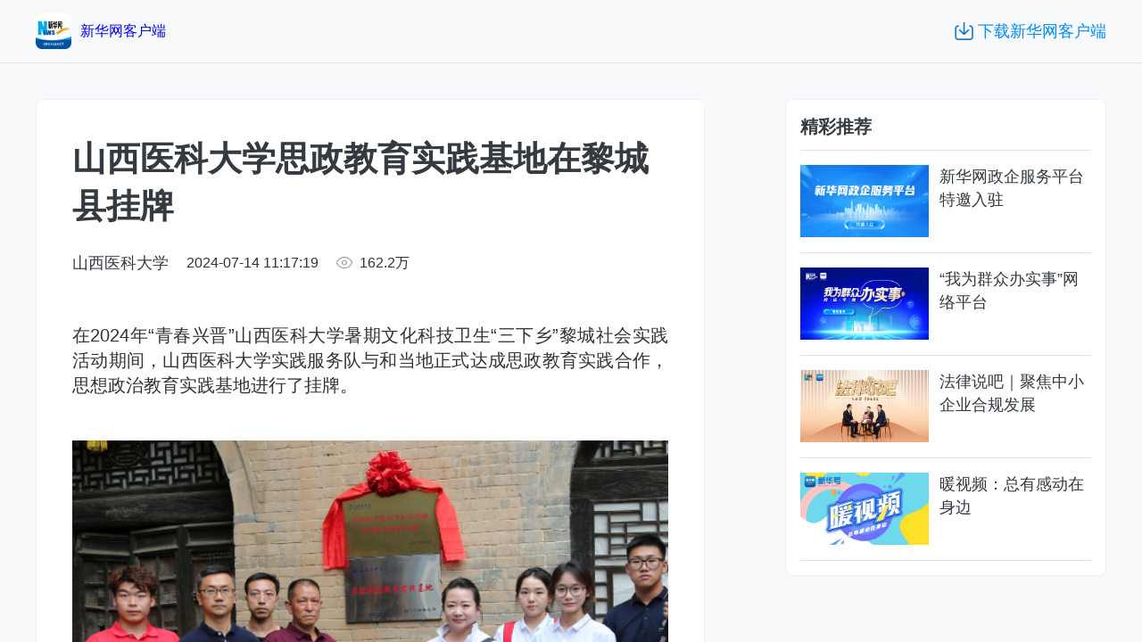

--- FILE ---
content_type: text/html;charset=UTF-8
request_url: https://app.xinhuanet.com/news/article.html?articleId=a0a531555f6f652ab6be7fd598a1300c&timestamp=37715
body_size: 4694
content:
<html lang="zh">

<head>
    <meta charset="utf-8">
    <meta name="source" content="新华网客户端">
    <meta http-equiv="X-UA-Compatible" content="IE=edge">
    <meta name="viewport" content="width=device-width,initial-scale=1">
    <meta name="keywords"
        content="山西医科大学思政教育实践基地在黎城县挂牌,山西医科大学思政教育实践基地在黎城县挂牌-新华网客户端,医科大学,山西,思政,教育,实践,新华网客户端,新华网,新华,新闻客户端,新华客户端,news,媒体融合,新媒体,全媒体">
    <meta name="description"
        content="山西医科大学思政教育实践基地在黎城县挂牌----在2024年“青春兴晋”山西医科大学暑期文化科技卫生“三下乡”黎城社会实践活动期间，山西医科大学实践服务队与和当地正式达成思政教育实践合作，思想政治教育实践基地进行了挂牌。 挂牌山西医科大学思想政治教育实践基地。 7月10日，由山西医科大学党委宣传部姚晓莉带队，山西医科大学学生媒体记者团学生组成的2024年“青春兴晋”山西医科大学暑期文化科技卫生“三下乡”赴黎城社会实践活动队赴长治市黎城县，开展为期五天的暑期社会实践活动。 实践队员在长治黎城开展社会实践活动。 志愿服务队与长治市黎城县小寨村委会相关人员进行了座谈，走进位于小寨村的冀南银行旧址探寻红色金融足迹。同学们对小寨村的妇女、脱贫家庭、空巢老人、留守儿童等进行问卷调查，并了解村中非遗文化、红色文化以及乡村振兴情况。问卷涵盖了农户家庭结构、教育就业、家庭收支、生产生活等基本情况。队员深入走访，确保调查数据的真实性和准确性。 实践队入户调">
    
    
    <!--qq分享-->
    <meta itemprop="name" content="山西医科大学思政教育实践基地在黎城县挂牌" />
    <meta itemprop="image" content="https://xhsc.app.xinhuanet.com/cms/article/image/e9887938fc8b429cbeec2a0f637236bb.jpg?x-oss-process=style/100w_100h.src" />
    <meta itemprop="description" content="更多品质内容，尽在新华网客户端" />

    <title>山西医科大学思政教育实践基地在黎城县挂牌 - 新华网客户端</title>

    <link rel="canonical" href="https://app.xinhuanet.com/news/article.html?articleId=a0a531555f6f652ab6be7fd598a1300c" />
    
    
    <link href="./css/font.css" rel="stylesheet">
    <link href="./css/pc/app.css?v=2" rel="stylesheet">
    <link rel="stylesheet" href="https://my-statics-cdn.app.xinhuanet.com/uploadfile/h5/css/green-audio-player.min.css">
    <style>        
        a {
            text-decoration: none;
        }
        a:visited {
            color: inherit;
        }
    </style>

    <script src="https://my-statics-cdn.app.xinhuanet.com/uploadfile/h5/utils/jquery.min.js?01"></script>
    <script src="https://my-statics-cdn.app.xinhuanet.com/uploadfile/h5/utils/green-audio-player.min.js?02"></script>

    <script>
    function isMobile() {
        var userAgent = navigator.userAgent.toLowerCase();
        return userAgent.includes("iphone") || userAgent.includes("ios") || userAgent.includes("ipad") 
            || userAgent.includes("android")
            || userAgent.includes("openharmony");
    }

    (function(){
        var bp = document.createElement('script');
        var curProtocol = window.location.protocol.split(':')[0];
        if (curProtocol === 'https'){
            bp.src = 'https://zz.bdstatic.com/linksubmit/push.js';
        }
        else{
            bp.src = 'http://push.zhanzhang.baidu.com/push.js';
        }
        var s = document.getElementsByTagName("script")[0];
        s.parentNode.insertBefore(bp, s);
    })();

    
    var _hmt = _hmt || [];
    (function() {
    var hm = document.createElement("script");
    hm.src = "https://hm.baidu.com/hm.js?2e6b3a981bd87cf4a793a8a615fd766b";
    var s = document.getElementsByTagName("script")[0]; 
    s.parentNode.insertBefore(hm, s);
    })();

    function replaceAllNewsDomainLinks(str) {
        // 容错处理：非字符串直接返回原值
            if (!str || typeof str !== 'string') return str;

            const reg = /http:\/\/([\w-]+\.)?news\.cn(\/[^\s"]*)/gi;
            let httpsPrefix="https://my-h5news.app.xinhuanet.com/chaobian-difanglink/";

            // 替换逻辑
            return str.replace(reg, (match, subDomain, path) => {
                const fullDomain = subDomain ? `${subDomain}news.cn` : 'news.cn';
                // 确保路径存在，如果原始URL在news.cn后直接结束(如http://bj.news.cn)，则path为undefined，我们给它一个默认值空字符串
                return `${httpsPrefix}${fullDomain}${path || ''}`;
            });
    }

</script>
    <script>
        if (isMobile()) {
            var url = window.location.href;
            location.replace(url.indexOf('?') > -1 ? url + '&mod=m' : url + '?mod=m');
        }
    </script>
    <script src="https://my-h5news.app.xinhuanet.com/h5/utils/sensorsdata.min.js?20250212"></script>
    <script>
    // tracking
    var articleUuid = 'a0a531555f6f652ab6be7fd598a1300c';
    var articleType = parseInt('1');

    if (window.sensors) {     
        sensorsTools.trackPage(articleUuid, articleType); 
    }
    

    $(function() {
        var articleContent = $('#detail-content').html();

        var prepareDom=$('<div></div>');
        $(prepareDom).html(articleContent);
        $(prepareDom).find('*').filter(function() {  
            return ($(this).css('font-size') == 'smaller');  
        }).attr("data-font-size-smaller","1");         
        //对于子项去除smaller
        if($(prepareDom).find('[data-font-size-smaller]').size()>0){
            $(prepareDom).find('[data-font-size-smaller] [data-font-size-smaller]').css("font-size","");
            $(prepareDom).find('[data-font-size-smaller]').removeAttr('data-font-size-smaller');
            articleContent=$(prepareDom).html();      
        }  
        prepareDom.remove();

        articleContent = replaceAllNewsDomainLinks(articleContent);

        $('#detail-content').html(articleContent);
    });
</script>

    <link href="https://xhsc.app.xinhuanet.com/download-source/files/zqhpc/zqhpc-comment.css" rel="stylesheet">
    <script src="https://xhsc.app.xinhuanet.com/download-source/files/zqhpc/zqhpc-comment.js"></script>

</head>

<body style="background: rgb(248, 249, 250);">
    <div id="app">
        
        <div class="head">
    <div class="head_content">
        <div class="app-logo"><a href="https://app.xinhuanet.com"><div class="logo"></div></a><a href="https://app.xinhuanet.com"><span style="margin-left: 10px;">新华网客户端</span></a></div>
        <div class="userInfo">
            <div class="download">
                <div class="download_icon"></div><span >下载新华网客户端</span>
            </div>
            <!-- <div  class="login"><span >注册</span> 丨 <span>登录新华号</span></div> -->
        </div>
    </div>
    <div class="qrcode" style="display: none;">
        <div class="qr_img">
            <div class="qr_close"></div>
        </div>
    </div>

    <script>
        $(function() {
            $('.download').on('click', function() {
                $('.qrcode').show();
            });

            $('.qr_close').on('click', function() {
                $('.qrcode').hide();
            });
        });
    </script>
</div>

        <div class="wrap">
            <div class="articleView flex_row">
                <div>
                    <div class="detail">
                    
                    <!---->
                    <div class="text">
                        <div class="article_title">山西医科大学思政教育实践基地在黎城县挂牌</div>

                        <div class="article_auth">
    
    <div style="margin-right: 20px;">
        
        <div class="name_nolink">山西医科大学</div>
    </div>
    <div style="margin-right: 20px;">
        <div class="">2024-07-14 11:17:19</div>
    </div>
    <div>
        <div class="eye"></div>
        <div class="num">162.2万</div>
    </div>
</div>
                        
                        <div class="article_info" id="detail-content">
                            <!--------新闻内容 HTML content HERE -------->
                            <p>在2024年“青春兴晋”山西医科大学暑期文化科技卫生“三下乡”黎城社会实践活动期间，山西医科大学实践服务队与和当地正式达成思政教育实践合作，思想政治教育实践基地进行了挂牌。</p><p>&nbsp;<span style="color: #000080;"><img style="display: block; margin: 0px auto; float: none; " data-src="https://xhsc.app.xinhuanet.com/cms/article/image/77e83c4d2ba2409db8e326a40912213a.jpg" data-width="610" data-height="405"   src="https://xhsc.app.xinhuanet.com/cms/article/image/77e83c4d2ba2409db8e326a40912213a.jpg" data-material-id="202407140716790" data-name="202407145d6dd88ba45b4865879cd4a0ca56363c.jpg" /></span></p><p><span style="color: #000080;">挂牌山西医科大学思想政治教育实践基地。</span></p><p>7月10日，由山西医科大学党委宣传部姚晓莉带队，山西医科大学学生媒体记者团学生组成的2024年“青春兴晋”山西医科大学暑期文化科技卫生“三下乡”赴黎城社会实践活动队赴长治市黎城县，开展为期五天的暑期社会实践活动。</p><p>&nbsp;<img style="margin: 0 auto; display: block; float: none;" data-src="https://xhsc.app.xinhuanet.com/cms/article/image/b05d1fb7dde04bdd846b065fddce673f.jpg" data-width="610" data-height="405"   src="https://xhsc.app.xinhuanet.com/cms/article/image/b05d1fb7dde04bdd846b065fddce673f.jpg" data-material-id="202407140632906" data-name="2024071415160ac3c6af4d2ab208410b3c899bcb.jpg" /></p><p><span style="color: #000080;">实践队员在长治黎城开展社会实践活动。</span></p><p>志愿服务队与长治市黎城县小寨村委会相关人员进行了座谈，走进位于小寨村的冀南银行旧址探寻红色金融足迹。同学们对小寨村的妇女、脱贫家庭、空巢老人、留守儿童等进行问卷调查，并了解村中非遗文化、红色文化以及乡村振兴情况。问卷涵盖了农户家庭结构、教育就业、家庭收支、生产生活等基本情况。队员深入走访，确保调查数据的真实性和准确性。</p><p>&nbsp;<img style="margin: 0 auto; display: block; float: none;" data-src="https://xhsc.app.xinhuanet.com/cms/article/image/d4f7b01c48864169a4b230b052dc762b.jpg" data-width="610" data-height="405"   src="https://xhsc.app.xinhuanet.com/cms/article/image/d4f7b01c48864169a4b230b052dc762b.jpg" data-material-id="202407140552778" data-name="202407142d8e9caf2ef9415cb54e7e51b17e72cb.jpg" /></p><p><span style="color: #000080;">实践队入户调查。</span></p><p>实践队前往西村和平医院旧址进行寻根之旅。和平医院旧址纪念馆陈列着珍贵的历史照片、医疗器具以及记录着医院发展历程的文献资料。讲解员的讲述带领队员们回到了战火纷飞的年代，呈现出医疗工作者在艰苦的条件下救治伤员、守护生命的伟大情怀。</p><p>队员在西村进行问卷调查，了解西村非遗传承现状，感受到当地非遗文化的独特魅力，探讨革命精神在乡村的传播路径和方式。</p><p>山西医科大学实践服务队与和当地政府举行挂牌仪式，正式达成思政教育实践合作。</p>
                        </div>
                    </div>
                    
                    <div class="article_liability">（责任编辑 <span>王亮</span>）</div>

                    
                </div>
                </div>
                <div class="hot">
    <div class="title">
        <div>精彩推荐</div>
    </div>
    <div class="list">
        <div class="list">
            <div>
                <a href="https://my-h5news.app.xinhuanet.com/h5activity/zhengqiruzhu/indexPc.html" target="_blank" class="item">
                    <img src="https://xhsc.app.xinhuanet.com/cms/upfiles/image/20230726/2fa35b35992841ec83f0710f3895bed2.jpg" alt="" class="icon">
                    <div class="name three-line">新华网政企服务平台特邀入驻</div>
                </a>
                <div class="line"></div>
            </div>
            <div>
                <a href="https://my-h5news.app.xinhuanet.com/h5public/collection-of-works/bsspc/qz" target="_blank" class="item">
                    <img src="https://xhsc.app.xinhuanet.com/cms/upfiles/image/800e382f774c4841b9ff36950f6ee8b7.png" alt="" class="icon">
                    <div class="name three-line">“我为群众办实事”网络平台</div>
                </a>
                <div class="line"></div>
            </div>
            <div>
                <a href="https://my-h5news.app.xinhuanet.com/h5/kualan/view_more.html?uuid=993781b33058475493913cee092809e671&channelId=79" target="_blank" class="item">
                    <img src="https://xhsc.app.xinhuanet.com/cms/upfiles/image/a5c80d0820314e58993772cb949a76ba.jpg" alt="" class="icon">
                    <div class="name three-line">法律说吧｜聚焦中小企业合规发展</div>
                </a>
                <div class="line"></div>
            </div>
            <div>
                <a href="https://my-h5news.app.xinhuanet.com/h5/kualan/view_more.html?uuid=2f44473535bb48058954289b4215ac2571&channelId=15" target="_blank" class="item">
                    <img src="https://my-statics-cdn.app.xinhuanet.com/uploadfile/e4361df72de048298d95eb34b81e8664.png" alt="" class="icon">
                    <div class="name three-line">暖视频：总有感动在身边</div>
                </a>
                <div class="line"></div>
            </div>
            
        </div>
    </div>
</div>

            </div>
        </div>
       
    </div>

    

    <script>
        

        //初始化GreenAudioPlayer
        GreenAudioPlayer.init({
            selector: '.xh-audio-player',
            stopOthersOnPlay: true,
            showVolume: false
        });
    </script>

</body>

</html>

--- FILE ---
content_type: text/css
request_url: https://app.xinhuanet.com/news/css/pc/app.css?v=2
body_size: 21411
content:
.head {
    width: 100%;
    border-bottom: 1px solid #e4e4e4
}

.head_content {
    width: 100%;
    height: 70px;
    max-width: 1200px;
    margin: 0 auto;
    display: flex;
    align-items: center
}

.app-logo {
    display: flex;
    align-items: center;
}
.logo {
    width: 40px;
    height: 40px;
    background: url(https://my-h5news.app.xinhuanet.com/h5/images/logoNew.png) no-repeat;
    background-size: 100%;
    cursor: pointer
}

.userInfo {
    flex: 1;
    display: flex;
    justify-content: flex-end
}

.download {
    display: flex;
    align-items: center;
    font-size: 18px;
    line-height: 25px;
    color: #008bff;
    cursor: pointer
}

.download_icon {
    width: 21px;
    height: 20px;
    background: url([data-uri]) no-repeat;
    background-size: 21px 20px;
    margin-right: 5px
}

.login {
    font-size: 18px;
    line-height: 25px;
    color: #343a40;
    margin-left: 40px
}

.login span:hover {
    cursor: pointer;
    color: #008bff
}

.qrcode {
    width: 100%;
    height: 100%;
    position: fixed;
    top: 0;
    left: 0;
    right: 0;
    bottom: 0;
    z-index: 100;
    background: rgba(0,0,0,.4)
}

.qr_img {
    width: 490px;
    height: 520px;
    background: url(https://my-statics-cdn.app.xinhuanet.com/uploadfile/app-qrcode/qrcode-down-new.png) no-repeat;
    background-size: 490px 520px;
    position: absolute;
    top: 50%;
    left: 50%;
    transform: translate(-50%,-50%)
}

.qr_close {
    width: 26px;
    height: 26px;
    background: url([data-uri]) no-repeat;
    background-size: 26px;
    position: absolute;
    top: 20px;
    right: 20px;
    cursor: pointer
}

#app {
    width: 100%;
    height: 100%;
    margin: 0 auto;
    overflow-y: auto
}

.go_top {
    width: 70px;
    height: 70px;
    background: #008bff url([data-uri]) 50% 50% no-repeat;
    background-size: 27px 30px;
    border-radius: 12px;
    position: fixed;
    right: 50%;
    bottom: 156px;
    transform: translate(650px);
    cursor: pointer
}

.banner[data-v-0d2802c7] {
    width: 100%;
    height: 100%;
    position: relative
}

.left[data-v-0d2802c7],.right[data-v-0d2802c7] {
    width: 40px;
    height: 70px;
    background-color: rgba(0,0,0,.5);
    background-repeat: no-repeat;
    background-size: 12px 22px;
    background-position: 50%;
    position: absolute;
    top: 50%;
    transform: translateY(-50%);
    z-index: 10;
    cursor: pointer
}

.left[data-v-0d2802c7] {
    left: 0;
    background-image: url([data-uri])
}

.right[data-v-0d2802c7] {
    right: 0;
    background-image: url([data-uri])
}

.swiper_img[data-v-0d2802c7] {
    width: 100%;
    height: 100%;
    -o-object-fit: cover;
    object-fit: cover;
    cursor: pointer
}

.swiper_title[data-v-0d2802c7] {
    width: 100%;
    height: 132px;
    padding: 26px 24px 40px 26px;
    box-sizing: border-box;
    background: linear-gradient(180deg,transparent,rgba(0,0,0,.7));
    font-size: 24px;
    line-height: 33px;
    color: #fff;
    position: absolute;
    left: 0;
    bottom: 0;
    cursor: pointer
}

.banner .swiper-container {
    width: 100%;
    height: 100%
}

.banner .swiper-slide {
    position: relative
}

.banner .swiper-pagination {
    width: 100%;
    height: 8px;
    bottom: 16px;
    display: flex;
    justify-content: center;
    box-sizing: border-box
}

.banner .swiper-pagination-bullet {
    width: 35px;
    height: 8px;
    background: hsla(0,0%,100%,.5);
    border-radius: 2px;
    margin: 0 8px 0 0
}

.banner .swiper-pagination-bullet-active {
    width: 35px;
    height: 8px;
    background: #fff
}

.recommend[data-v-7dc11ba7] {
    width: 100%;
    padding: 16px;
    box-sizing: border-box;
    border-radius: 8px;
    border: 1px solid #eff2f5
}

.title[data-v-7dc11ba7] {
    display: flex;
    align-items: center;
    justify-content: space-between;
    padding-bottom: 12px;
    box-sizing: border-box
}

.title>div[data-v-7dc11ba7]:first-child {
    font-size: 20px;
    line-height: 28px;
    color: #343a40;
    font-weight: 700
}

.title>div[data-v-7dc11ba7]:nth-child(2) {
    width: 64px;
    height: 28px;
    background: url(../img/huanyihuan.7cdb1208.png) no-repeat;
    background-size: 100%;
    cursor: pointer
}

.list[data-v-7dc11ba7] {
    display: flex;
    flex-wrap: wrap;
    padding: 24px 8px 0;
    box-sizing: border-box
}

.item[data-v-7dc11ba7] {
    width: 80px;
    color: #868e96;
    margin-bottom: 24px;
    display: flex;
    flex-direction: column;
    align-items: center;
    text-align: center;
    margin-right: 50px
}

.list>.item[data-v-7dc11ba7]:nth-child(3n) {
    margin-right: 0
}

.item[data-v-7dc11ba7]:hover {
    color: #008bff;
    cursor: pointer
}

.icon[data-v-7dc11ba7] {
    flex-shrink: 0;
    width: 60px;
    height: 60px;
    border-radius: 50%;
    -o-object-fit: cover;
    object-fit: cover;
    background: #f5f5f5
}

.name[data-v-7dc11ba7] {
    font-size: 16px;
    line-height: 22px
}

.keyCall[data-v-e2d9aaf6] {
    width: 100%;
    min-height: 200px;
    padding: 16px;
    box-sizing: border-box;
    border-radius: 8px
}

.title[data-v-e2d9aaf6] {
    display: flex;
    align-items: center;
    justify-content: space-between;
    padding-bottom: 12px;
    box-sizing: border-box;
    border-bottom: 1px solid #dee2e6
}

.title>div[data-v-e2d9aaf6]:first-child {
    font-size: 20px;
    line-height: 28px;
    color: #343a40;
    font-weight: 700
}

.title>div[data-v-e2d9aaf6]:nth-child(2) {
    width: 64px;
    height: 28px;
    background: url(../img/more.d578feeb.png) no-repeat;
    background-size: 100%;
    cursor: pointer
}

.item[data-v-e2d9aaf6] {
    width: 100%;
    height: 114px;
    padding: 16px;
    box-sizing: border-box;
    display: flex
}

.item[data-v-e2d9aaf6]:hover {
    background: #f8f9fa;
    cursor: pointer
}

.icon[data-v-e2d9aaf6] {
    flex-shrink: 0;
    width: 144px;
    height: 81px;
    display: block;
    -o-object-fit: cover;
    object-fit: cover;
    margin-right: 12px;
    background: #f5f5f5
}

.name[data-v-e2d9aaf6] {
    font-size: 18px;
    line-height: 26px;
    color: #343a40
}

.name[data-v-e2d9aaf6]:hover {
    color: #008bff
}

.ad[data-v-109d6ddb] {
    width: 750px;
    background: #f8f9fa;
    margin: 32px 0;
    padding: 24px;
    box-sizing: border-box
}

.swiper_img[data-v-109d6ddb] {
    width: 100%;
    height: 176px;
    -o-object-fit: cover;
    object-fit: cover;
    cursor: pointer
}

.ad .swiper-slide,.ad .swiper-wrapper {
    height: unset!important
}

.ad .swiper-container {
    width: 100%;
    height: 100%;
    overflow: hidden
}

.ad .swiper-pagination {
    width: 100%;
    height: 8px;
    bottom: 16px;
    display: flex;
    justify-content: center;
    box-sizing: border-box
}

.ad .swiper-pagination-bullet {
    width: 35px;
    height: 8px;
    background: hsla(0,0%,100%,.5);
    border-radius: 2px;
    margin: 0 8px 0 0
}

.ad .swiper-pagination-bullet-active {
    width: 35px;
    height: 8px;
    background: #fff
}

.card[data-v-4cba77d7] {
    width: 100%;
    height: 186px;
    padding: 32px;
    box-sizing: border-box;
    display: flex;
    align-items: center
}

.card[data-v-4cba77d7]:hover {
    background: #f8f9fa
}

.card_img[data-v-4cba77d7] {
    width: 218px;
    height: 122px;
    background: #f5f5f5;
    -o-object-fit: cover;
    object-fit: cover;
    margin-right: 12px;
    cursor: pointer
}

.type2[data-v-4cba77d7] {
    background: url([data-uri]) no-repeat;
    background-size: 30px
}

.type2[data-v-4cba77d7],.type25[data-v-4cba77d7] {
    width: 30px;
    height: 30px;
    position: absolute;
    left: 10px;
    bottom: 10px
}

.type25[data-v-4cba77d7] {
    background: url([data-uri]) no-repeat;
    background-size: 30px
}

.live_type[data-v-4cba77d7] {
    width: 70px;
    height: 22px;
    border-radius: 0 0 6px 0;
    font-size: 12px;
    line-height: 17px;
    color: #fff;
    display: flex;
    align-items: center;
    padding-left: 5px;
    box-sizing: border-box;
    position: absolute;
    top: 0;
    left: 0
}

.type83[data-v-4cba77d7] {
    background: #f06565
}

.type83_bg[data-v-4cba77d7] {
    width: 9px;
    height: 10px;
    background: url([data-uri]) no-repeat;
    background-size: 9px 10px;
    margin-right: 8px
}

.type84[data-v-4cba77d7] {
    background: #81be40
}

.type84_bg[data-v-4cba77d7] {
    width: 10px;
    height: 10px;
    background: url([data-uri]) no-repeat;
    background-size: 10px;
    margin-right: 3px
}

.type89[data-v-4cba77d7] {
    background: #48a2e6
}

.type89_bg[data-v-4cba77d7] {
    width: 10px;
    height: 10px;
    background: url([data-uri]) no-repeat;
    background-size: 10px;
    margin-right: 3px
}

.card_desc[data-v-4cba77d7] {
    flex: 1;
    height: 100%;
    display: flex;
    flex-direction: column;
    justify-content: space-between
}

.article_title[data-v-4cba77d7] {
    font-size: 20px;
    line-height: 28px;
    color: #343a40
}

.article_title[data-v-4cba77d7]:hover {
    color: #008bff;
    cursor: pointer
}

.article_status[data-v-4cba77d7] {
    display: flex;
    align-items: center;
    font-size: 16px;
    line-height: 22px;
    color: #868e96;
    padding-bottom: 4px
}

.auth[data-v-4cba77d7] {
    display: flex;
    align-items: center;
    margin-right: 32px;
    cursor: pointer
}

.auth_icon[data-v-4cba77d7] {
    width: 30px;
    height: 30px;
    border-radius: 50%;
    background: #f5f5f5
}

.auth_icon[data-v-4cba77d7],.eye[data-v-4cba77d7] {
    display: block;
    -o-object-fit: cover;
    object-fit: cover
}

.eye[data-v-4cba77d7] {
    width: 18px;
    height: 14px;
    background: url([data-uri]) no-repeat;
    background-size: 18px 14px;
    margin-right: 8px
}

.type_24[data-v-2788195e] {
    padding: 32px;
    box-sizing: border-box;
    background: #f8f9fa;
    position: relative;
    overflow: hidden
}

.left[data-v-2788195e] {
    left: 10px;
    transform: translateY(-50%)
}

.left[data-v-2788195e],.right[data-v-2788195e] {
    width: 12px;
    height: 22px;
    background-repeat: no-repeat;
    background-image: url([data-uri]);
    background-size: 12px 22px;
    background-position: 50%;
    position: absolute;
    top: 50%;
    z-index: 10;
    cursor: pointer
}

.right[data-v-2788195e] {
    right: 10px;
    transform: translateY(-50%) rotate(180deg)
}

.title[data-v-2788195e] {
    font-size: 24px;
    line-height: 33px;
    color: #343a40;
    font-weight: 600;
    margin-bottom: 20px
}

.img_list[data-v-2788195e] {
    display: flex
}

.img_item[data-v-2788195e] {
    width: 218px;
    margin-right: 16px
}

.img_list>.img_item[data-v-2788195e]:nth-child(3n) {
    margin-right: 0
}

.swiper_img[data-v-2788195e] {
    width: 100%;
    height: 122px;
    display: block;
    -o-object-fit: cover;
    object-fit: cover;
    margin-bottom: 10px;
    cursor: pointer
}

.img_title[data-v-2788195e] {
    height: 56px;
    overflow: hidden;
    font-size: 20px;
    line-height: 28px;
    color: #343a40;
    margin-bottom: 20px;
    cursor: pointer
}

.img_title[data-v-2788195e]:hover {
    color: #008bff
}

.img_desc[data-v-2788195e] {
    display: flex;
    align-items: center;
    font-size: 16px;
    line-height: 22px;
    color: #868e96
}

.img_photo[data-v-2788195e] {
    width: 30px;
    height: 30px;
    flex-shrink: 0;
    display: block;
    border-radius: 50%;
    cursor: pointer;
    position: relative;
    z-index: 10
}

.img_name[data-v-2788195e] {
    margin-right: 8px;
    cursor: pointer;
    position: relative;
    z-index: 10
}

.img_nums[data-v-2788195e] {
    flex-shrink: 0;
    display: flex;
    align-items: center
}

.nums_icon[data-v-2788195e] {
    width: 18px;
    height: 14px;
    background: url([data-uri]) no-repeat;
    background-size: 18px 14px;
    margin-right: 4px
}

.type_24 .swiper-slide,.type_24 .swiper-wrapper {
    height: unset!important
}

.type_24 .swiper-container {
    width: 100%;
    height: 100%;
    overflow: hidden
}

.index[data-v-3c72455a] {
    padding: 40px 0;
    box-sizing: border-box;
    justify-content: space-between
}

.index_banner[data-v-3c72455a] {
    width: 750px;
    height: 420px;
    margin-bottom: 32px
}

.index_recommend[data-v-3c72455a] {
    width: 392px
}

.card[data-v-6048a956] {
    width: 100%;
    height: 186px;
    padding: 32px 20px;
    box-sizing: border-box;
    display: flex;
    align-items: center
}

.card[data-v-6048a956]:hover {
    background: #f8f9fa
}

.card_img[data-v-6048a956] {
    width: 218px;
    height: 122px;
    background: #f5f5f5;
    -o-object-fit: cover;
    object-fit: cover;
    margin-right: 12px;
    cursor: pointer
}

.type2[data-v-6048a956] {
    background: url([data-uri]) no-repeat;
    background-size: 30px
}

.type2[data-v-6048a956],.type25[data-v-6048a956] {
    width: 30px;
    height: 30px;
    position: absolute;
    left: 10px;
    bottom: 10px
}

.type25[data-v-6048a956] {
    background: url([data-uri]) no-repeat;
    background-size: 30px
}

.live_type[data-v-6048a956] {
    width: 70px;
    height: 22px;
    border-radius: 0 0 6px 0;
    font-size: 12px;
    line-height: 17px;
    color: #fff;
    display: flex;
    align-items: center;
    padding-left: 5px;
    box-sizing: border-box;
    position: absolute;
    top: 0;
    left: 0
}

.type83[data-v-6048a956] {
    background: #f06565
}

.type83_bg[data-v-6048a956] {
    width: 9px;
    height: 10px;
    background: url([data-uri]) no-repeat;
    background-size: 9px 10px;
    margin-right: 8px
}

.type84[data-v-6048a956] {
    background: #81be40
}

.type84_bg[data-v-6048a956] {
    width: 10px;
    height: 10px;
    background: url([data-uri]) no-repeat;
    background-size: 10px;
    margin-right: 3px
}

.type89[data-v-6048a956] {
    background: #48a2e6
}

.type89_bg[data-v-6048a956] {
    width: 10px;
    height: 10px;
    background: url([data-uri]) no-repeat;
    background-size: 10px;
    margin-right: 3px
}

.card_desc[data-v-6048a956] {
    flex: 1;
    height: 100%;
    display: flex;
    flex-direction: column;
    justify-content: space-between
}

.article_title[data-v-6048a956] {
    font-size: 20px;
    line-height: 28px;
    color: #343a40
}

.article_title[data-v-6048a956]:hover {
    color: #008bff;
    cursor: pointer
}

.article_status[data-v-6048a956] {
    display: flex;
    align-items: center;
    font-size: 16px;
    line-height: 22px;
    color: #868e96;
    padding-bottom: 4px
}

.auth[data-v-6048a956] {
    display: flex;
    align-items: center;
    margin-right: 32px
}

.auth_icon[data-v-6048a956] {
    width: 30px;
    height: 30px;
    border-radius: 50%;
    background: #f5f5f5
}

.auth_icon[data-v-6048a956],.eye[data-v-6048a956] {
    display: block;
    -o-object-fit: cover;
    object-fit: cover
}

.eye[data-v-6048a956] {
    width: 18px;
    height: 14px;
    background: url([data-uri]) no-repeat;
    background-size: 18px 14px;
    margin-right: 8px
}

.account[data-v-77d98ace] {
    padding: 30px 23px;
    box-sizing: border-box;
    border-radius: 7px 7px 8px 8px;
    background: #fff;
    margin-bottom: 34px;
    border: 1px solid #eff2f5;
    position: relative
}

.info[data-v-77d98ace] {
    display: flex;
    align-items: center;
    margin-bottom: 22px
}

.photo[data-v-77d98ace] {
    width: 72px;
    height: 72px;
    border-radius: 50%;
    display: block;
    -o-object-fit: cover;
    object-fit: cover;
    background: #f5f5f5
}

.name>div[data-v-77d98ace]:first-child {
    display: flex;
    font-size: 20px;
    line-height: 28px;
    color: #343a40;
    margin-bottom: 4px
}

.name>div[data-v-77d98ace]:nth-child(2) {
    font-size: 14px;
    line-height: 20px;
    color: #868e96
}

.health[data-v-77d98ace] {
    width: 56px;
    height: 24px;
    display: block;
    -o-object-fit: cover;
    object-fit: cover;
    margin-right: 12px;
    margin-bottom: 10px
}

.nums[data-v-77d98ace] {
    font-size: 14px;
    line-height: 20px;
    color: #868e96;
    padding-left: 2px
}

.desc[data-v-77d98ace] {
    width: 100%;
    font-size: 16px;
    line-height: 22px;
    color: #868e96;
    display: flex;
    flex-wrap: wrap
}

.bg[data-v-77d98ace] {
    width: 83px;
    height: 102px;
    background: url(../img/account_bg.cf1861d2.png) no-repeat;
    background-size: 100%;
    position: absolute;
    right: 8px;
    bottom: 1px
}

.keyCall[data-v-84514208] {
    width: 360px;
    min-height: 200px;
    padding: 16px;
    box-sizing: border-box;
    border-radius: 8px;
    background: #fff;
    border: 1px solid #eff2f5
}

.title[data-v-84514208] {
    display: flex;
    align-items: center;
    justify-content: space-between;
    padding-bottom: 12px;
    box-sizing: border-box;
    border-bottom: 1px solid #dee2e6
}

.title>div[data-v-84514208] {
    font-size: 20px;
    line-height: 28px;
    color: #343a40;
    font-weight: 700
}

.item[data-v-84514208] {
    width: 100%;
    height: 114px;
    padding: 16px 0;
    box-sizing: border-box;
    display: flex
}

.item[data-v-84514208]:hover {
    background: #f8f9fa;
    cursor: pointer
}

.icon[data-v-84514208] {
    width: 144px;
    height: 81px;
    display: block;
    -o-object-fit: cover;
    object-fit: cover;
    margin-right: 12px;
    background: #f5f5f5
}

.name[data-v-84514208] {
    flex: 1;
    font-size: 18px;
    line-height: 26px;
    color: #343a40;
    overflow: hidden
}

.name[data-v-84514208]:hover {
    color: #008bff
}

.home[data-v-57ce10d4] {
    display: flex;
    justify-content: space-between;
    padding: 40px 0;
    box-sizing: border-box
}

.left[data-v-57ce10d4] {
    width: 750px;
    min-height: 753px;
    background: #fff;
    border-radius: 8px;
    margin-right: 90px;
    border: 1px solid #eff2f5;
    display: flex;
    flex-direction: column
}

.list[data-v-57ce10d4] {
    min-height: 697px;
    padding-bottom: 32px
}

.tab[data-v-57ce10d4] {
    padding: 20px 33px 10px;
    box-sizing: border-box;
    font-size: 24px;
    line-height: 33px;
    color: #343a40;
    display: flex
}

.tab_item[data-v-57ce10d4] {
    padding-bottom: 5px;
    margin-right: 24px;
    cursor: pointer
}

.tab_line[data-v-57ce10d4] {
    width: 100%;
    height: 4px;
    border-radius: 2px;
    background: #fff
}

.tab_current .tab_name[data-v-57ce10d4] {
    color: #008bff
}

.tab_current .tab_line[data-v-57ce10d4] {
    background: #008bff
}

.right[data-v-57ce10d4] {
    width: 358px
}

.empty[data-v-57ce10d4] {
    padding-bottom: 254px;
    box-sizing: border-box;
    font-size: 16px;
    line-height: 22px;
    color: #868e96;
    text-align: center
}

.empty_bg[data-v-57ce10d4] {
    width: 260px;
    height: 186px;
    background: url(../img/empty.63ba756f.png) no-repeat;
    background-size: 100%;
    margin: 0 auto 30px
}

.loading[data-v-57ce10d4] {
    padding-top: 50px;
    box-sizing: border-box;
    height: 100%;
    color: #868e96;
    text-align: center
}

.topic[data-v-18e23e33] {
    padding: 40px 0;
    box-sizing: border-box;
    justify-content: space-between
}

.article_list[data-v-18e23e33] {
    width: 750px;
    background: #fff;
    border-radius: 8px;
    padding-bottom: 32px;
    border: 1px solid #eff2f5
}

.index_recommend[data-v-18e23e33] {
    width: 392px
}

.topic[data-v-51d72edb] {
    padding: 40px 0;
    box-sizing: border-box;
    justify-content: space-between
}

.topic_banner[data-v-51d72edb] {
    padding: 20px;
    box-sizing: border-box;
    background: #fff;
    border-radius: .8rem;
    border: 1px solid #eff2f5;
    margin-bottom: 32px
}

.bg[data-v-51d72edb] {
    width: 100%;
    min-height: 171px;
    display: block;
    -o-object-fit: cover;
    object-fit: cover;
    border-radius: 8px;
    box-shadow: 0 4px 10px 0 hsla(0,0%,53.3%,.8)
}

.desc[data-v-51d72edb] {
    font-size: 16px;
    line-height: 22px;
    color: #343a40;
    margin-top: 20px
}

.article_list[data-v-51d72edb] {
    background: #fff;
    border-radius: 8px;
    padding-bottom: 32px;
    border: 1px solid #eff2f5
}

.index_recommend[data-v-51d72edb] {
    width: 392px
}

.video {
    width: 100%;
    height: 377px;
    margin-bottom: 40px;
    position: relative;
    overflow: hidden
}

.video_play {
    width: 128px;
    height: 128px;
    border-radius: 50%;
    background: rgba(0,0,0,.4) url([data-uri]) 46px 50% no-repeat;
    background-size: 48px 60px;
    position: absolute;
    top: 50%;
    left: 50%;
    transform: translate(-50%,-50%);
    z-index: 10;
    cursor: pointer
}

.video video {
    width: 100%;
    height: 100%;
    display: block;
    outline: none
}

.video:hover .tools {
    bottom: 0
}


.play_status {
    width: 22px;
    height: 20px;
    background-repeat: no-repeat;
    background-size: 22px 20px;
    margin-right: 20px;
    cursor: pointer
}

.play {
    background-image: url([data-uri])
}

.pause {
    background-image: url([data-uri])
}

.time {
    font-size: 16px;
    line-height: 22px;
    color: #fff;
    font-family: Helvetica Neue;
    margin-right: 12px
}




.full_screen {
    width: 20px;
    height: 20px;
    background: url([data-uri]) no-repeat;
    background-size: 20px
}

.audio {
    width: 100%;
    height: 377px;
    margin-bottom: 40px;
    position: relative;
    overflow: hidden
}

.audio_bg {
    width: 100%;
    height: 100%;
    filter: blur(12px)
}

.audio_bg,.audio_fixed {
    background-size: cover;
    background-position: 50%;
    background-repeat: no-repeat
}

.audio_fixed {
    width: 400px;
    height: 225px;
    border-radius: 8px;
    z-index: 1
}

.audio_fixed,.audio_play {
    position: absolute;
    top: 50%;
    left: 50%;
    transform: translate(-50%,-50%)
}

.audio_play {
    width: 128px;
    height: 128px;
    border-radius: 50%;
    background: rgba(0,0,0,.4) url([data-uri]) 46px 50% no-repeat;
    background-size: 48px 60px;
    z-index: 2;
    cursor: pointer
}

audio {
    width: 0;
    height: 0;
    opacity: 0;
    position: absolute;
    top: -100px;
    left: -100px
}

.tools {
    width: 100%;
    height: 45px;
    padding: 0 30px;
    box-sizing: border-box;
    background: rgba(0,0,0,.6);
    display: flex;
    align-items: center;
    position: absolute;
    left: 0;
    bottom: 0;
    z-index: 3
}

.play_status {
    width: 22px;
    height: 20px;
    background-repeat: no-repeat;
    background-size: 22px 20px;
    margin-right: 20px;
    cursor: pointer
}

.play {
    background-image: url([data-uri])
}

.pause {
    background-image: url([data-uri])
}

.time {
    font-size: 16px;
    line-height: 22px;
    color: #fff;
    font-family: Helvetica Neue;
    margin-right: 12px
}

.progress {
    flex: 1;
    height: 2px;
    background: hsla(0,0%,100%,.5);
    margin-right: 53px;
    padding-right: 12px;
    box-sizing: border-box
}

.progress_f {
    height: 2px;
    background: #fff;
    position: relative
}

.progress_point {
    width: 12px;
    height: 12px;
    border-radius: 50%;
    background: #fff;
    position: absolute;
    top: 50%;
    right: -12px;
    transform: translateY(-50%);
    cursor: pointer
}

.volume {
    width: 22px;
    height: 20px;
    background: url([data-uri]) no-repeat;
    background-size: 22px 20px;
    position: relative;
    cursor: pointer
}

.volume_box {
    width: 26px;
    height: 124px;
    position: absolute;
    left: 50%;
    bottom: 0;
    transform: translate(-50%)
}

.volume_bar {
    width: 100%;
    height: 84px;
    padding: 10px;
    box-sizing: border-box;
    background: #000;
    border-radius: 13px
}

.volume_progress {
    width: 100%;
    height: 100%;
    display: flex;
    flex-direction: column;
    background: hsla(0,0%,100%,.5);
    border-radius: 6px;
    padding-top: 9px;
    box-sizing: border-box
}

.volume_progress_f {
    width: 100%;
    background: #fff;
    position: relative;
    border-radius: 6px
}

.volume_point {
    width: 12px;
    height: 12px;
    border-radius: 50%;
    background: #fff;
    position: absolute;
    top: -9px;
    left: 50%;
    z-index: 2;
    transform: translate(-50%)
}

.hot {
    width: 100%;
    padding: 16px;
    box-sizing: border-box;
    border-radius: 8px;
    background: #fff;
    border: 1px solid #eff2f5
}

.title {
    display: flex;
    align-items: center;
    justify-content: space-between;
    padding-bottom: 12px;
    box-sizing: border-box;
    border-bottom: 1px solid #dee2e6;
    font-size: 20px;
    line-height: 28px;
    color: #343a40;
    font-weight: 700
}

.item {
    width: 100%;
    height: 114px;
    padding: 16px 0;
    box-sizing: border-box;
    display: flex
}

.item:hover {
    background: #f8f9fa;
    cursor: pointer
}

.icon {
    flex-shrink: 0;
    width: 144px;
    height: 81px;
    display: block;
    -o-object-fit: cover;
    object-fit: cover;
    margin-right: 12px;
    background: #f5f5f5
}

.name {
    font-size: 18px;
    line-height: 26px;
    color: #343a40
}

.name:hover {
    color: #008bff
}

.name_nolink {
    font-size: 18px;
    line-height: 26px;
    color: #343a40
}

.articleView {
    padding: 40px 0;
    box-sizing: border-box;
    align-items: flex-start
}

.article_title {
    font-size: 38px;
    line-height: 53px;
    color: #343a40;
    font-weight: 700;
    margin-bottom: 24px
}

.article_auth {
    font-size: 16px;
    line-height: 22px;
    color: #333;
    margin-bottom: 54px
}

.article_auth>div,.article_auth {
    display: flex;
    align-items: center
}

.eye {
    width: 18px;
    height: 14px;
    background: url([data-uri]) no-repeat;
    background-size: 18px 14px;
    margin-right: 8px
}

.auth {
    width: 30px;
    height: 30px;
    display: block;
    border-radius: 50%;
    -o-object-fit: cover;
    object-fit: cover;
    margin-right: 8px;
    background: #f5f5f5
}

.detail {
    flex-shrink: 0;
    width: 750px;
    margin-right: 90px;
    background: #fff;
    border-radius: 8px;
    padding: 40px;
    box-sizing: border-box;
    color: #333;
    border: 1px solid #eff2f5
}

.toast {
    font-size: 16px;
    line-height: 22px;
    color: #868e96;
    margin-top: 40px
}

.articleView .article_info {
    font-size: 20px;
    line-height: 28px;
    color: #333;
    word-break: break-all;
    text-align: justify
}

.article_info h1 {
    font-size: 40px;
    line-height: 60px
}

.articleView .article_info img,.articleView .article_info video {
    width: 100%;
    max-width: 100%;
    height: auto!important;
    margin: 10px auto 10px
}

.articleView .article_info iframe {

    max-width: 100%;

}

.articleView .article_info audio {
    width: 100%;
    max-width: 100%;
    margin: 10px auto 10px
}

html {
    line-height: 1.15;
    -webkit-text-size-adjust: 100%;
    -webkit-font-smoothing: antialiased
}

body {
    margin: 0
}

main {
    display: block
}

h1 {
    font-size: 2em;
    margin: .67em 0
}

hr {
    box-sizing: content-box;
    height: 0;
    overflow: visible
}

pre {
    font-family: monospace,monospace;
    font-size: 1em
}

a {
    background-color: transparent
}

abbr[title] {
    border-bottom: none;
    text-decoration: underline;
    -webkit-text-decoration: underline dotted;
    text-decoration: underline dotted
}

b,strong {
    font-weight: bolder
}

code,kbd,samp {
    font-family: monospace,monospace;
    font-size: 1em
}

small {
    font-size: 80%
}

sub,sup {
    font-size: 75%;
    line-height: 0;
    position: relative;
    vertical-align: baseline
}

sub {
    bottom: -.25em
}

sup {
    top: -.5em
}

img {
    border-style: none
}

button,input,optgroup,select,textarea {
    font-family: inherit;
    font-size: 100%;
    line-height: 1.15;
    margin: 0
}

button,input {
    overflow: visible
}

button,select {
    text-transform: none
}

[type=button],[type=reset],[type=submit],button {
    -webkit-appearance: button
}

[type=button]::-moz-focus-inner,[type=reset]::-moz-focus-inner,[type=submit]::-moz-focus-inner,button::-moz-focus-inner {
    border-style: none;
    padding: 0
}

[type=button]:-moz-focusring,[type=reset]:-moz-focusring,[type=submit]:-moz-focusring,button:-moz-focusring {
    outline: 1px dotted ButtonText
}

fieldset {
    padding: .35em .75em .625em
}

legend {
    box-sizing: border-box;
    color: inherit;
    display: table;
    max-width: 100%;
    padding: 0;
    white-space: normal
}

progress {
    vertical-align: baseline
}

textarea {
    overflow: auto
}

[type=checkbox],[type=radio] {
    box-sizing: border-box;
    padding: 0
}

[type=number]::-webkit-inner-spin-button,[type=number]::-webkit-outer-spin-button {
    height: auto
}

[type=search] {
    -webkit-appearance: textfield;
    outline-offset: -2px
}

[type=search]::-webkit-search-decoration {
    -webkit-appearance: none
}

::-webkit-file-upload-button {
    -webkit-appearance: button;
    font: inherit
}

details {
    display: block
}

summary {
    display: list-item
}

[hidden],template {
    display: none
}

body,html {
    width: 100%;
    min-width: 1200px;
    height: 100%;
    min-height: 100%;
    font-size: 16px;
    background: #f8f9fa
}

audio,iframe,img,video {
    display: block
}

.wrap {
    width: 100%;
    max-width: 1200px;
    margin: 0 auto
}

.line {
    width: 100%;
    height: 1px;
    background: #dee2e6
}

.one-line {
    -webkit-line-clamp: 1
}

.one-line,.two-line {
    overflow: hidden;
    text-overflow: ellipsis;
    display: -webkit-box;
    -webkit-box-orient: vertical;
    word-break: break-all
}

.two-line {
    -webkit-line-clamp: 2
}

.three-line {
    overflow: hidden;
    text-overflow: ellipsis;
    display: -webkit-box;
    -webkit-line-clamp: 3;
    -webkit-box-orient: vertical;
    word-break: break-all
}

.cannot_select {
    -webkit-touch-callout: none;
    -webkit-user-select: none;
    -moz-user-select: none;
    -ms-user-select: none;
    user-select: none
}

.flex_row {
    display: flex;
    flex-direction: row
}

.flex_column {
    display: flex;
    flex-direction: column
}

.flex_center {
    align-items: center
}

.flex_self_center {
    align-self: center
}

.flex1 {
    flex: 1
}

.v_box {
    position: relative
}

.v_icon {
    position: absolute;
    right: 0;
    bottom: 0;
    z-index: 20
}

.article_liability {
    text-align: right;
    font-size: 18px;
    color: #999;
}
.audio .volume_box{
    display: none;
}

--- FILE ---
content_type: text/css
request_url: https://xhsc.app.xinhuanet.com/download-source/files/zqhpc/zqhpc-comment.css
body_size: 938
content:
.zq_comment {
  width: 750px;
  margin-top: 24px;
  padding: 32px 40px;
  box-sizing: border-box;
  border-radius: 8px;
  border: 1px solid #EFF2F5;
  background-color: #ffffff;
}
.zq_comment .zq_comment_title {
  width: 396px;
  height: 28px;
  margin: 0 auto 20px;
  background-image: url("https://xhsc.app.xinhuanet.com/download-source/img/zqhpc/zq_comment_title.png");
  background-size: contain;
  background-position: 50%;
  background-repeat: no-repeat;
}
.zq_comment .zq_comment_input {
  width: 100%;
  height: 32px;
  margin-bottom: 12px;
  background-color: #F5F5F5;
  border-radius: 4px;
  padding: 0 16px;
  box-sizing: border-box;
  display: flex;
  align-items: center;
  font-size: 15px;
  line-height: 32px;
  color: #999999;
  cursor: text;
}
.zq_comment .zq_comment_input .zq_comment_bi {
  width: 24px;
  height: 24px;
  margin-right: 4px;
  background-image: url("https://xhsc.app.xinhuanet.com/download-source/img/zqhpc/bi.png");
  background-size: contain;
  background-position: 50%;
  background-repeat: no-repeat;
}
.zq_comment .zq_comment_list .zq_comment_item {
  padding: 20px 0;
  box-sizing: border-box;
  border-bottom: 1px solid #eeeeee;
}
.zq_comment .zq_comment_list .zq_comment_item .zq_comment_item_userinfo {
  display: flex;
  align-items: center;
  margin-bottom: 3px;
}
.zq_comment .zq_comment_list .zq_comment_item .zq_comment_item_userinfo .zq_comment_avatar {
  width: 32px;
  height: 32px;
  margin-right: 8px;
  border-radius: 50%;
  background-color: #ededed;
  object-fit: cover;
  border: 1px solid #ffffff;
}
.zq_comment .zq_comment_list .zq_comment_item .zq_comment_item_userinfo .zq_comment_name {
  font-size: 14px;
  line-height: 16px;
  color: #121212;
  margin-right: 8px;
}
.zq_comment .zq_comment_list .zq_comment_item .zq_comment_item_userinfo .zq_comment_time {
  font-size: 12px;
  line-height: 16px;
  color: #999999;
  letter-spacing: .3px;
}
.zq_comment .zq_comment_list .zq_comment_item .zq_comment_item_content {
  padding-left: 40px;
  box-sizing: border-box;
  font-size: 15px;
  line-height: 24px;
  color: #121212;
  text-align: justify;
}
.zq_comment .zq_comment_list .zq_comment_item .zq_comment_reply_list {
  margin-top: 20px;
  padding-left: 40px;
  box-sizing: border-box;
}
.zq_comment .zq_comment_list .zq_comment_item .zq_comment_reply_list .zq_comment_reply_item {
  margin-bottom: 20px;
}
.zq_comment .zq_comment_list .zq_comment_item .zq_comment_reply_list .zq_comment_reply_item .zq_comment_reply_item_userinfo {
  display: flex;
  align-items: center;
  margin-bottom: 7px;
}
.zq_comment .zq_comment_list .zq_comment_item .zq_comment_reply_list .zq_comment_reply_item .zq_comment_reply_item_userinfo .zq_comment_reply_avatar {
  width: 24px;
  height: 24px;
  margin-right: 8px;
  border-radius: 50%;
  background-color: #ededed;
  border: 1px solid #ffffff;
}
.zq_comment .zq_comment_list .zq_comment_item .zq_comment_reply_list .zq_comment_reply_item .zq_comment_reply_name {
  font-size: 14px;
  line-height: 16px;
  color: #121212;
  margin-right: 8px;
}
.zq_comment .zq_comment_list .zq_comment_item .zq_comment_reply_list .zq_comment_reply_item .zq_comment_reply_time {
  font-size: 12px;
  line-height: 16px;
  color: #999999;
  letter-spacing: .3px;
}
.zq_comment .zq_comment_list .zq_comment_item .zq_comment_reply_list .zq_comment_item_reply_content {
  padding-left: 32px;
  box-sizing: border-box;
  font-size: 15px;
  line-height: 24px;
  color: #121212;
  text-align: justify;
}
.zq_comment .zq_comment_list .zq_comment_item .zq_comment_see_all {
  font-size: 14px;
  line-height: 24px;
  color: #008BFF;
  text-align: center;
  cursor: pointer;
}
.zq_comment .zq_comment_more {
  width: 121px;
  height: 32px;
  margin: 24px auto 0;
  background: #008BFF;
  border-radius: 16px;
  font-size: 14px;
  line-height: 32px;
  text-align: center;
  color: #ffffff;
  cursor: pointer;
}
.zq_comment .zq_comment_empty {
  font-size: 14px;
  line-height: 22px;
  color: #868E96;
  text-align: center;
}
.zq_comment .zq_comment_empty .zq_comment_empty_icon {
  width: 130px;
  height: 106px;
  margin: 0 auto;
  background-image: url("https://xhsc.app.xinhuanet.com/download-source/img/zqhpc/zanwushuju.png");
  background-size: contain;
  background-position: 50%;
  background-repeat: no-repeat;
}

/* 二维码弹窗 */
.zq_comment_qrcode {
  width: 100%;
  height: 100%;
  display: none;
  position: fixed;
  top: 0;
  left: 0;
  right: 0;
  bottom: 0;
  z-index: 100;
  background: rgba(0, 0, 0, 0.4);
}

.zq_comment_qrcode .zq_qr_img {
  width: 400px;
  height: 451px;
  background: url("https://xhsc.app.xinhuanet.com/download-source/img/zqhpc/qrcode_bg.png") no-repeat;
  background-size: contain;
  padding-top: 63px;
  box-sizing: border-box;
  display: flex;
  flex-direction: column;
  align-items: center;
  position: absolute;
  top: 50%;
  left: 50%;
  transform: translate(-50%, -50%);
}

.zq_comment_qrcode .zq_qr_img .zq_qr_title1 {
  font-size: 27px;
  line-height: 45px;
  letter-spacing: 0.3px;
  color: #121212;
  margin-bottom: 12px;
}

.zq_comment_qrcode .zq_qr_img .zq_qr_title2 {
  font-size: 27px;
  line-height: 38px;
  letter-spacing: 0.3px;
  color: #0F8AF0;
  margin-bottom: 45px;
}

.zq_comment_qrcode .zq_qr_img .zq_qr_close {
  width: 32px;
  height: 32px;
  background: url("https://xhsc.app.xinhuanet.com/download-source/img/zqhpc/qrcode_close.png") no-repeat;
  background-size: 32px;
  position: absolute;
  top: 24px;
  right: 24px;
  z-index: 1;
  cursor: pointer;
}

.zq_comment_qrcode .zq_code {
  width: 176px;
  height: 176px;
  background: url("https://xhsc.app.xinhuanet.com/download-source/img/zqhpc/qrcode.png") no-repeat;
  background-size: 176px;
}

/* 二维码弹窗 */

--- FILE ---
content_type: application/javascript
request_url: https://xhsc.app.xinhuanet.com/download-source/files/zqhpc/zqhpc-comment.js
body_size: 2784
content:
class CommentList {
  constructor() {
    this.urlParams = new URLSearchParams(window.location.search);
    this.dev = window.location.hostname !== 'app.xinhuanet.com'
    this.baseUrl = this.dev ? 'https://my-api-test.app.xinhuanet.com' : 'https://my-api.app.xinhuanet.com'
    this.list = [];
    this.pageNum = 1;
    this.pageSize = 10;
    this.isMore = true;
    this.getArticleDetail()
  }
  // 获取稿件数据（是否显示评论）
  getArticleDetail() {
    let that = this
    $.ajax({
      url: that.baseUrl + '/1.0/article/detail2',  // 请求的 URL
      type: 'POST',  // 请求类型
      dataType: 'json',  // 响应的数据类型（可以是 json、xml 等）
      headers: {
        'device-token': that.getDeviceToken(),
        'platform': 'pc',
        'version': '8.9.5'
      },
      data: {
        articleUuid: that.urlParams.get('articleId') || that.urlParams.get('articleUuid') || that.urlParams.get('id')
      },  // 请求体数据（发送的数据）
      success: function(response) {
        // 请求成功时的回调函数
        if (response.code === 200) {
          if (!response.data.isCloseComment) {
            that.createQrCode()
            that.getCommentList()
          }
        }
      },
      error: function(xhr, status, error) {
        // 请求失败时的回调函数
        console.log('失败:', status, error);
      }
    });
  }
  // 获取评论数据
  getCommentList () {
    let that = this
    $.ajax({
      url: that.baseUrl + '/1.0/article/comment/list',  // 请求的 URL
      type: 'POST',  // 请求类型
      dataType: 'json',  // 响应的数据类型（可以是 json、xml 等）
      headers: {
        'device-token': that.getDeviceToken(),
        'platform': 'pc',
        'version': '8.9.5'
      },
      data: {
        pageNum: that.pageNum,
        pageSize: that.pageSize,
        articleUuid: that.urlParams.get('articleId') || that.urlParams.get('id')
      },  // 请求体数据（发送的数据）
      success: function(response) {
        // 请求成功时的回调函数
        if (response.code === 200) {
          const list = response.data.list
          that.list = that.list.concat(list)
          if (list.length) {
            that.pageNum++
          } else {
            that.isMore = false
          }
          // 创建节点
          that.createCommentStructure()
        }
      },
      error: function(xhr, status, error) {
        // 请求失败时的回调函数
        console.log('失败:', status, error);
      }
    });
  }
  // 创建弹窗
  createQrCode () {
    const comment_qrcode = document.createElement("div");
    comment_qrcode.className = "zq_comment_qrcode";
    const qrImg = document.createElement("div");
    qrImg.className = "zq_qr_img";
    const zq_qr_close = document.createElement("div");
    zq_qr_close.className = "zq_qr_close";
    zq_qr_close.addEventListener("click", function() {
      $('.zq_comment_qrcode').hide()
    })
    const t1 = document.createElement("div");
    t1.className = "zq_qr_title1";
    t1.innerHTML = "请扫码进入"
    const t2 = document.createElement("div");
    t2.className = "zq_qr_title2";
    t2.innerHTML = "新华网客户端发表评论";
    const code = document.createElement("div");
    code.className = "zq_code";
    qrImg.appendChild(zq_qr_close);
    qrImg.appendChild(t1);
    qrImg.appendChild(t2);
    qrImg.appendChild(code);
    comment_qrcode.appendChild(qrImg);
    $('body').after(comment_qrcode);
  }
  // 创建评论结构
  createCommentStructure () {
    // 评论列表根节点
    this.container = document.createElement("div");
    this.container.classList.add("zq_comment");
    $('.detail').after(this.container);
    // 标题
    const title = document.createElement("div");
    title.classList.add("zq_comment_title");
    this.container.append(title);
    // 输入框
    const commentInput = document.createElement('div');
    commentInput.classList.add('zq_comment_input');
    commentInput.innerHTML = '<div class="zq_comment_bi"></div>写评论';
    commentInput.addEventListener('click', () => {
      $('.zq_comment_qrcode').show();
    });
    this.container.appendChild(commentInput);
    // 暂无评论提示
    if (!this.list.length) {
      this.emptyContainer = document.createElement('div');
      this.emptyContainer.classList.add('zq_comment_empty');
      this.emptyContainer.innerHTML = '<div class="zq_comment_empty_icon"></div><div>暂无评论~</div>';
      this.container.appendChild(this.emptyContainer);
    } else {
      // 评论列表容器
      this.commentListContainer = document.createElement('div');
      this.commentListContainer.classList.add('zq_comment_list');
      this.container.appendChild(this.commentListContainer);
      this.renderComments()
      // 加载更多按钮
      if (this.list.length >= 10) {
        this.loadMoreButton = document.createElement('div');
        this.loadMoreButton.classList.add('zq_comment_more');
        this.loadMoreButton.textContent = '更多评论';
        this.loadMoreButton.addEventListener('click', () => {
          $('.zq_comment_qrcode').show();
        });
        this.container.appendChild(this.loadMoreButton);
      }
    }
  }
  renderComments () {
    let that = this
    this.list.forEach(item => {
      const commentItem = document.createElement('div');
      commentItem.classList.add('zq_comment_item');
      // 用户信息部分
      const userInfo = document.createElement('div');
      userInfo.classList.add('zq_comment_item_userinfo');
      // 用户头像
      const avatar = document.createElement('img');
      avatar.classList.add('zq_comment_avatar');
      avatar.src = item.avatar;
      // 用户昵称
      const nickname = document.createElement('div');
      nickname.classList.add('zq_comment_name');
      nickname.textContent = item.nickname;
      // 发布时间
      const time = document.createElement('div');
      time.classList.add('zq_comment_time');
      time.textContent = that.handleTime(item.addTime);
      userInfo.appendChild(avatar);
      userInfo.appendChild(nickname);
      userInfo.appendChild(time);
      // 评论内容
      const content = document.createElement('div');
      content.classList.add('zq_comment_item_content');
      content.textContent = item.content;
      commentItem.appendChild(userInfo);
      commentItem.appendChild(content);
      // 回复列表部分
      if (item.subReplys && item.subReplys.length) {
        const replyList = document.createElement('div');
        replyList.classList.add('zq_comment_reply_list');
        item.subReplys.forEach(subReply => {
          const replyItem = document.createElement('div');
          replyItem.classList.add('zq_comment_reply_item');
          const replyUserInfo = document.createElement('div');
          replyUserInfo.classList.add('zq_comment_reply_item_userinfo');
          // 头像
          const replyAvatar = document.createElement('img');
          replyAvatar.classList.add('zq_comment_reply_avatar');
          replyAvatar.src = subReply.avatar;
          // 昵称
          const replyNickname = document.createElement('div');
          replyNickname.classList.add('zq_comment_reply_name');
          replyNickname.textContent = subReply.nickname;
          // 被回复
          let beReply = null, beReplyNickname = null
          if (subReply.replyNickname) {
            beReply = document.createElement('div');
            beReply.classList.add('zq_comment_reply_name');
            beReply.textContent = '回复'
            beReply.style.color = '#999'
            beReplyNickname = document.createElement('div');
            beReplyNickname.classList.add('zq_comment_reply_name');
            beReplyNickname.textContent = subReply.replyNickname
          }
          // 回复时间
          const replyTime = document.createElement('div');
          replyTime.classList.add('zq_comment_reply_time');
          replyTime.textContent = that.handleTime(subReply.addTime);
          replyUserInfo.appendChild(replyAvatar);
          replyUserInfo.appendChild(replyNickname);
          if (beReply) {
            replyUserInfo.appendChild(beReply);
            replyUserInfo.appendChild(beReplyNickname);
          }
          replyUserInfo.appendChild(replyTime);
          // 回复内容
          const replyContent = document.createElement('div');
          replyContent.classList.add('zq_comment_item_reply_content');
          replyContent.textContent = subReply.content;
          replyItem.appendChild(replyUserInfo);
          replyItem.appendChild(replyContent);
          replyList.appendChild(replyItem);
        });
        commentItem.appendChild(replyList);
        if (item.allCommentNums >  5) {
          const more = document.createElement('div');
          more.classList.add('zq_comment_see_all');
          more.textContent = '查看' + item.allCommentNums + '条回复>'
          more.addEventListener('click', () => {
            $('.zq_comment_qrcode').show();
          });
          commentItem.appendChild(more);
        }
      }
      this.commentListContainer.appendChild(commentItem);
    })
  }
  // 处理发布时间
  handleTime (date) {
    const currentTime = new Date().getTime();
    //去掉时间戳后三位，与php时间戳保持一致
    const time = (currentTime - date) / 1000;
    let s;
    if (time < 60 * 1) { //0~1分钟
      return '刚刚';
    } else if ((time < 60 * 60) && (time >= 60 * 1)) {
      //超过1分钟少于1小时
      s = Math.floor(time / 60);
      return s + "分钟前";
    } else if ((time < 60 * 60 * 6) && (time >= 60 * 60)) {
      //超过1小时少于6小时
      s = Math.floor(time / 60 / 60);
      return s + "小时前";
    } else if ((time < 60 * 60 * 24) && (time >= 60 * 60 * 6)) {
      // 超过6小时少于24小时
      let d = new Date(date).getDate();
      let curDay = new Date().getDate();
      if (d != curDay) {
        return "昨天";
      }
      return "今天";
    } else if ((time < 60 * 60 * 24 * 30) && (time >= 60 * 60 * 24)) {
      //超过1天少于30天内
      s = Math.floor(time / 60 / 60 / 24);
      return s + "天前";
    } else if ((time < 60 * 60 * 24 * 365) && (time >= 60 * 60 * 24 * 30)) {
      //30天~365天
      s = Math.floor(time / 60 / 60 / 24 / 30);
      return s + "个月前";
    } else if ((time >= 60 * 60 * 24 * 365)) {
      //超过1天少于30天内
      s = Math.floor(time / 60 / 60 / 24 / 365);
      return s + "年前";
    }
    return "";
  }
  // 获取deviceToken
  getDeviceToken () {
    const token = localStorage.getItem('zw_device_token')
    if (token) {
      return token
    } else {
      let time = new Date().getTime()
      let random = ('0000000000000000' + Math.floor(Math.random() * 9999999999999999)).slice(-16)
      let platform = 'h5'
      if (/micromessenger/.test(navigator.userAgent.toLowerCase())) {
        platform = 'weixin'
      } else if (navigator.userAgent.toLowerCase().match(/QQ/i) === 'qq') {
        platform = 'qq'
      } else if (navigator.userAgent.toLowerCase().match(/WeiBo/i) === 'weibo') {
        platform = 'weibo'
      }
      localStorage.setItem('zw_device_token', time + '_' + random + '_' + platform)
      return time + '_' + random + '_' + platform
    }
  }
}

window.addEventListener('load', function() {
  try {
    new CommentList();
  } catch (err) {
    console.log(err)
  }
});

--- FILE ---
content_type: application/javascript
request_url: https://my-statics-cdn.app.xinhuanet.com/uploadfile/h5/utils/green-audio-player.min.js?02
body_size: 3787
content:
!function(e){if("object"==typeof exports&&"undefined"!=typeof module)module.exports=e();else if("function"==typeof define&&define.amd)define([],e);else{("undefined"!=typeof window?window:"undefined"!=typeof global?global:"undefined"!=typeof self?self:this).GreenAudioPlayer=e()}}(function(){return function o(r,s,l){function d(t,e){if(!s[t]){if(!r[t]){var n="function"==typeof require&&require;if(!e&&n)return n(t,!0);if(u)return u(t,!0);var i=new Error("Cannot find module '"+t+"'");throw i.code="MODULE_NOT_FOUND",i}var a=s[t]={exports:{}};r[t][0].call(a.exports,function(e){return d(r[t][1][e]||e)},a,a.exports,o,r,s,l)}return s[t].exports}for(var u="function"==typeof require&&require,e=0;e<l.length;e++)d(l[e]);return d}({1:[function(e,t,n){"use strict";t.exports=e("./src/js/main").default},{"./src/js/main":2}],2:[function(e,t,n){"use strict";function r(e,t){return function(e){if(Array.isArray(e))return e}(e)||function(e,t){if(!(Symbol.iterator in Object(e)||"[object Arguments]"===Object.prototype.toString.call(e)))return;var n=[],i=!0,a=!1,o=void 0;try{for(var r,s=e[Symbol.iterator]();!(i=(r=s.next()).done)&&(n.push(r.value),!t||n.length!==t);i=!0);}catch(e){a=!0,o=e}finally{try{i||null==s.return||s.return()}finally{if(a)throw o}}return n}(e,t)||function(){throw new TypeError("Invalid attempt to destructure non-iterable instance")}()}function i(e,t){for(var n=0;n<t.length;n++){var i=t[n];i.enumerable=i.enumerable||!1,i.configurable=!0,"value"in i&&(i.writable=!0),Object.defineProperty(e,i.key,i)}}Object.defineProperty(n,"__esModule",{value:!0}),n.default=void 0;var a=function(){function o(e,t){!function(e,t){if(!(e instanceof t))throw new TypeError("Cannot call a class as a function")}(this,o),this.audioPlayer="string"==typeof e?document.querySelector(e):e;var n=t||{},i=this.audioPlayer.innerHTML;this.audioPlayer.classList.add("green-audio-player"),this.audioPlayer.innerHTML=o.getTemplate()+i,this.playPauseBtn=this.audioPlayer.querySelector(".play-pause-btn"),this.loading=this.audioPlayer.querySelector(".loading"),this.sliders=this.audioPlayer.querySelectorAll(".slider"),this.progress=this.audioPlayer.querySelector(".controls__progress"),this.volumeBtn=this.audioPlayer.querySelector(".volume__button"),this.volumeControls=this.audioPlayer.querySelector(".volume__controls"),this.volumeProgress=this.volumeControls.querySelector(".volume__progress"),this.player=this.audioPlayer.querySelector("audio"),this.player.playPauseBtnIcon=this.audioPlayer.querySelector(".play-pause-btn__icon"),this.currentTime=this.audioPlayer.querySelector(".controls__current-time"),this.totalTime=this.audioPlayer.querySelector(".controls__total-time"),this.speaker=this.audioPlayer.querySelector(".volume__speaker"),this.download=this.audioPlayer.querySelector(".download"),this.downloadLink=this.audioPlayer.querySelector(".download__link"),this.draggableClasses=["pin"],this.currentlyDragged=null,this.stopOthersOnPlay=n.stopOthersOnPlay||!1,this.showVolume=n.showVolume||!1,this.readyToPlay=!1,n.showDownloadButton&&this.showDownload(),this.initEvents(),this.directionAware(),this.overcomeIosLimitations(),this.showVolume||this.hideVolume()}var e,t,n;return e=o,n=[{key:"init",value:function(t){document.querySelectorAll(t.selector).forEach(function(e){new o(e,t)})}},{key:"getTemplate",value:function(){return'\n            <div class="loading">\n                <div class="loading__spinner"></div>\n            </div>\n            \n            <div class="play-pause-btn">\n                <svg xmlns="http://www.w3.org/2000/svg" width="18" height="24" viewBox="0 0 18 24">\n                    <path fill="#ffffff" fill-rule="evenodd" d="M18 12L0 24V0" class="play-pause-btn__icon"/>\n                </svg>\n            </div>\n    \n            <div class="controls">\n                <span class="controls__current-time">0:00</span>\n                <div class="controls__slider slider" data-direction="horizontal">\n                    <div class="controls__progress gap-progress">\n                        <div class="pin progress__pin" data-method="rewind"></div>\n                    </div>\n                </div>\n                <span class="controls__total-time">0:00</span>\n            </div>\n    \n            <div class="volume">\n                <div class="volume__button">\n                    <svg xmlns="http://www.w3.org/2000/svg" width="24" height="24" viewBox="0 0 24 24">\n                        <path class="volume__speaker" fill="#566574" fill-rule="evenodd" d="M14.667 0v2.747c3.853 1.146 6.666 4.72 6.666 8.946 0 4.227-2.813 7.787-6.666 8.934v2.76C20 22.173 24 17.4 24 11.693 24 5.987 20 1.213 14.667 0zM18 11.693c0-2.36-1.333-4.386-3.333-5.373v10.707c2-.947 3.333-2.987 3.333-5.334zm-18-4v8h5.333L12 22.36V1.027L5.333 7.693H0z"/>\n                    </svg>\n                </div>\n                <div class="volume__controls hidden">\n                    <div class="volume__slider slider" data-direction="vertical">\n                        <div class="volume__progress gap-progress">\n                            <div class="pin volume__pin" data-method="changeVolume"></div>\n                        </div>\n                    </div>\n                </div>\n            </div>\n            \n            <div class="download" >\n                <a class="download__link" href="" download="">\n                    <svg width="24" height="24" fill="#566574" enable-background="new 0 0 29.978 29.978" version="1.1" viewBox="0 0 29.978 29.978" xml:space="preserve" xmlns="http://www.w3.org/2000/svg">\n                        <path d="m25.462 19.105v6.848h-20.947v-6.848h-4.026v8.861c0 1.111 0.9 2.012 2.016 2.012h24.967c1.115 0 2.016-0.9 2.016-2.012v-8.861h-4.026z"/>\n                        <path d="m14.62 18.426l-5.764-6.965s-0.877-0.828 0.074-0.828 3.248 0 3.248 0 0-0.557 0-1.416v-8.723s-0.129-0.494 0.615-0.494h4.572c0.536 0 0.524 0.416 0.524 0.416v8.742 1.266s1.842 0 2.998 0c1.154 0 0.285 0.867 0.285 0.867s-4.904 6.51-5.588 7.193c-0.492 0.495-0.964-0.058-0.964-0.058z"/>\n                    </svg>\n                </a>\n            </div>\n        '}},{key:"formatTime",value:function(e){var t=Math.floor(e/60),n=Math.floor(e%60);return"".concat(t,":").concat(n<10?"0".concat(n):n)}},{key:"pausePlayer",value:function(e){e.playPauseBtnIcon.attributes.d.value="M18 12L0 24V0",e.pause()}},{key:"playPlayer",value:function(e){e.play()}},{key:"showPauseIcon",value:function(e){e.playPauseBtnIcon.attributes.d.value="M0 0h6v24H0zM12 0h6v24h-6z"}},{key:"stopOtherPlayers",value:function(){for(var e=document.querySelectorAll(".green-audio-player audio"),t=0;t<e.length;t++)o.pausePlayer(e[t])}}],(t=[{key:"initEvents",value:function(){var e=this,a=this;a.audioPlayer.addEventListener("mousedown",function(e){if(a.isDraggable(e.target)){a.currentlyDragged=e.target;var t=a.currentlyDragged.dataset.method,n=a[t].bind(a);window.addEventListener("mousemove",n,!1),window.addEventListener("mouseup",function(){a.currentlyDragged=!1,window.removeEventListener("mousemove",n,!1)},!1)}}),a.audioPlayer.addEventListener("touchstart",function(e){if(a.isDraggable(e.target)){var t=r(e.targetTouches,1);a.currentlyDragged=t[0];var n=a.currentlyDragged.target.dataset.method,i=a[n].bind(a);window.addEventListener("touchmove",i,!1),window.addEventListener("touchend",function(){a.currentlyDragged=!1,window.removeEventListener("touchmove",i,!1)},!1),e.preventDefault()}}),this.playPauseBtn.addEventListener("click",this.togglePlay.bind(a)),this.player.addEventListener("timeupdate",this.updateProgress.bind(a)),this.player.addEventListener("volumechange",this.updateVolume.bind(a)),this.player.addEventListener("loadedmetadata",function(){e.totalTime.textContent=o.formatTime(a.player.duration),e.player.paused&&e.hideLoadingIndicator()}),this.player.addEventListener("seeking",this.showLoadingIndicator.bind(a)),this.player.addEventListener("seeked",this.hideLoadingIndicator.bind(a)),this.player.addEventListener("canplay",function(){}),this.player.addEventListener("ended",function(){o.pausePlayer(a.player),a.player.currentTime=0}),this.player.addEventListener("canplaythrough",function(){e.hideLoadingIndicator(),e.readyToPlay||e.player.paused||o.showPauseIcon(e.player),e.readyToPlay=!0}),this.volumeBtn.addEventListener("click",function(){a.volumeBtn.classList.toggle("open"),a.volumeControls.classList.toggle("hidden")}),window.addEventListener("resize",a.directionAware.bind(a)),window.addEventListener("scroll",a.directionAware.bind(a));for(var t=0;t<this.sliders.length;t++){var n=this.sliders[t].querySelector(".pin");this.sliders[t].addEventListener("click",a[n.dataset.method].bind(a))}this.downloadLink.addEventListener("click",this.downloadAudio.bind(a))}},{key:"overcomeIosLimitations",value:function(){(window.navigator.userAgent.match(/iPad/i)||window.navigator.userAgent.match(/iPhone/i))&&(this.audioPlayer.querySelector(".volume").style.display="none",this.audioPlayer.querySelector(".controls").style.marginRight="0")}},{key:"isDraggable",value:function(e){var t=!1;if(void 0===e.classList)return!1;for(var n=0;n<this.draggableClasses.length;n++)e.classList.contains(this.draggableClasses[n])&&(t=!0);return t}},{key:"inRange",value:function(e){var t="touches"in e,n=this.getRangeBox(e),i=n.getBoundingClientRect(),a=null,o=null;if("horizontal"===n.dataset.direction){o=(a=i.x)+i.width;var r=t?e.touches[0].clientX:e.clientX;if(r<a||o<r)return!1}else{o=(a=i.top)+i.height;var s=t?e.touches[0].clientY:e.clientY;if(s<a||o<s)return!1}return!0}},{key:"updateProgress",value:function(){var e=this.player.currentTime,t=e/this.player.duration*100;this.progress.style.width="".concat(t,"%"),this.currentTime.textContent=o.formatTime(e)}},{key:"updateVolume",value:function(){this.volumeProgress.style.height="".concat(100*this.player.volume,"%"),.5<=this.player.volume?this.speaker.attributes.d.value="M14.667 0v2.747c3.853 1.146 6.666 4.72 6.666 8.946 0 4.227-2.813 7.787-6.666 8.934v2.76C20 22.173 24 17.4 24 11.693 24 5.987 20 1.213 14.667 0zM18 11.693c0-2.36-1.333-4.386-3.333-5.373v10.707c2-.947 3.333-2.987 3.333-5.334zm-18-4v8h5.333L12 22.36V1.027L5.333 7.693H0z":this.player.volume<.5&&.05<this.player.volume?this.speaker.attributes.d.value="M0 7.667v8h5.333L12 22.333V1L5.333 7.667M17.333 11.373C17.333 9.013 16 6.987 14 6v10.707c2-.947 3.333-2.987 3.333-5.334z":this.player.volume<=.05&&(this.speaker.attributes.d.value="M0 7.667v8h5.333L12 22.333V1L5.333 7.667")}},{key:"getRangeBox",value:function(e){var t=e.target,n=this.currentlyDragged;return"click"===e.type&&this.isDraggable(e.target)&&(t=e.target.parentElement.parentElement),"mousemove"===e.type&&(t=n.parentElement.parentElement),"touchmove"===e.type&&(t=n.target.parentElement.parentElement),t}},{key:"getCoefficient",value:function(e){var t="touches"in e,n=this.getRangeBox(e),i=n.getBoundingClientRect(),a=0;if("horizontal"===n.dataset.direction)a=((t?e.touches[0].clientX:e.clientX)-i.left)/i.width;else if("vertical"===n.dataset.direction){var o=i.height;a=1-((t?e.touches[0].clientY:e.clientY)-i.top)/o}return a}},{key:"rewind",value:function(e){this.inRange(e)&&(this.player.currentTime=this.player.duration*this.getCoefficient(e))}},{key:"changeVolume",value:function(e){this.inRange(e)&&(this.player.volume=Math.round(10*this.getCoefficient(e))/10)}},{key:"togglePlay",value:function(){this.player.paused?(this.stopOthersOnPlay&&o.stopOtherPlayers(),o.playPlayer(this.player),this.readyToPlay?(this.hideLoadingIndicator(),o.showPauseIcon(this.player)):this.showLoadingIndicator()):o.pausePlayer(this.player)}},{key:"showLoadingIndicator",value:function(){this.playPauseBtn.style.display="none",this.loading.style.display="block"}},{key:"hideLoadingIndicator",value:function(){this.playPauseBtn.style.display="block",this.loading.style.display="none"}},{key:"showDownload",value:function(){this.download.style.display="block"}},{key:"hideVolume",value:function(){this.audioPlayer.querySelector(".volume").style.display="none",this.audioPlayer.querySelector(".controls").style.marginRight="0"}},{key:"downloadAudio",value:function(){var e=this.player.currentSrc,t=e.split("/").reverse()[0];this.downloadLink.setAttribute("href",e),this.downloadLink.setAttribute("download",t)}},{key:"directionAware",value:function(){this.volumeControls.classList.remove("top","middle","bottom"),window.innerHeight<250?this.volumeControls.classList.add("middle"):this.audioPlayer.getBoundingClientRect().top<180?this.volumeControls.classList.add("bottom"):this.volumeControls.classList.add("top")}}])&&i(e.prototype,t),n&&i(e,n),o}();n.default=a},{}]},{},[1])(1)});